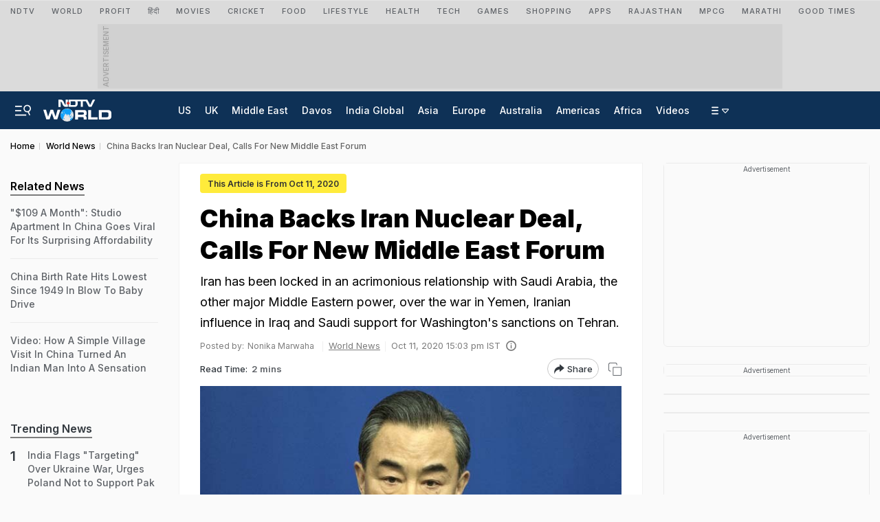

--- FILE ---
content_type: text/html; charset=utf-8
request_url: https://www.google.com/recaptcha/api2/aframe
body_size: 139
content:
<!DOCTYPE HTML><html><head><meta http-equiv="content-type" content="text/html; charset=UTF-8"></head><body><script nonce="ALWrgJ_EKkRZEH0ILO59Fw">/** Anti-fraud and anti-abuse applications only. See google.com/recaptcha */ try{var clients={'sodar':'https://pagead2.googlesyndication.com/pagead/sodar?'};window.addEventListener("message",function(a){try{if(a.source===window.parent){var b=JSON.parse(a.data);var c=clients[b['id']];if(c){var d=document.createElement('img');d.src=c+b['params']+'&rc='+(localStorage.getItem("rc::a")?sessionStorage.getItem("rc::b"):"");window.document.body.appendChild(d);sessionStorage.setItem("rc::e",parseInt(sessionStorage.getItem("rc::e")||0)+1);localStorage.setItem("rc::h",'1768820634053');}}}catch(b){}});window.parent.postMessage("_grecaptcha_ready", "*");}catch(b){}</script></body></html>

--- FILE ---
content_type: text/css
request_url: https://cdn.ndtv.com/login-css/ndtv-login.css?ver=26
body_size: 4846
content:
:root{--vj-cl-lgn1:#ffffff;--vj-cl-lgn2:#343a40;--vj-cl-lgn3:#d2d2d2;--vj-cl-lgn4:#ababab;--vj-cl-lgn5:#9b9595;--vj-cl-lgn6:#3e3e3e;--vj-cl-lgn7:#f0eff2;--vj-cl-lgn8:#ffffff;--vj-cl-lgn9:#000000;--vj-cl-lgn10:#fafafa;--vj-cl-lgn11:#9b9595;--vj-cl-lgn12:#f6f6f6;--vj-cl-lgn13:#e7e7e7}:root{--vj-cl-m:#1a73e8;--vj-cl-mtx:#0059ce;--vj-cl-lg:#ffffff;--vj-cl-dr:#000000;--vj-cl-dr1:#5f6368;--vj-cl-dr2:#343a40}.LogSd_rhs .vj_icn{display:inline-block;width:1em;height:1em;stroke-width:0;stroke:currentColor;fill:currentColor}input:-webkit-autofill,input:-webkit-autofill:active,input:-webkit-autofill:focus,input:-webkit-autofill:hover{-webkit-text-fill-color:var(--vj-cl-dr)}div.LogSd_wr *{line-height:1.7}.LogSd_rhs,.LogSd_rhs *{box-sizing:border-box}.LogSd-inp::-webkit-input-placeholder,.contry-srch_inp::-webkit-input-placeholder{opacity:.7}.LogSd-inp:-ms-input-placeholder,.contry-srch_inp:-ms-input-placeholder{opacity:.7}.LogSd-inp::placeholder,.contry-srch_inp::placeholder{opacity:.7}.LogSd_frm-lbl a{color:var(--vj-cl-lgn21);text-decoration:underline}.LogSd_frm-lbl a:hover{text-decoration:none}.Lgn_pg{background-color:var(--vj-cl-lgn1);padding:0!important}.LogSd_wr-cnt{height:100%;display:inline-flex;align-items:center;padding:0;width:100%}.LogSd_wr{background:var(--vj-cl-lgn1);max-width:520px;margin:auto;border-radius:0;box-shadow:rgba(0,0,0,.1) 0 0 6px;width:100%;padding:0;overflow:hidden;height:100vh}.LogSd_wr .row{margin:0}.LogSd_logo-wr{padding:0 30px 15px;display:inline-block;width:100%;text-align:center}.LogSd_ttl1{display:inline-block;float:left;margin:0 0 5px;padding:0;color:#000;width:100%;font-weight:700;font-size:30px}.LogSd_txt-wr{margin:0;display:inline-block}.LogSd_txt{color:var(--vj-cl-lgn2);padding:0;margin-bottom:20px;font-size:15px;line-height:20px;text-align:center}.LogSd_frm{float:left;margin:0;padding:0;width:100%;font-size:14px}.LogSd_frm-col label{font-weight:500;margin:0 0 8px 0;display:block}.LogSd_frm-cn{display:inline-flex;width:100%;border:1px solid var(--vj-cl-lgn3);border-radius:6px;padding:0;margin:0 0 8px;transition:box-shadow .5s ease 0s;background:var(--vj-cl-lgn8);position:relative}.LogSd_err-txt,.LogSd_otp-txt{font-size:12px;text-align:left;margin:0 0 16px;color:var(--vj-cl-lgn2);opacity:.7;float:left}.LogSd_err-txt{color:var(--vj-cl-lgn2);margin-top:-10px}.LogSd_frm-col.focused .LogSd_frm-cn{box-shadow:rgba(0,0,0,.1) 0 0 5px 3px}.LogSd_icn{width:50px;font-size:20px;border-right:1px dotted var(--vj-cl-lgn3);padding-right:10px;padding-left:12px;display:inline-flex;align-items:center;margin-right:12px;padding-top:0;overflow:hidden;justify-content:flex-start;height:50px;position:relative}.LogSd_eml-icn,.LogSd_ph-icn{color:var(--vj-cl-lgn2);position:absolute;transform:translate(0,-45%);top:50%;transition:all .4s cubic-bezier(.37,.15,.32,.94) 0s;margin-top:2px}.LogSd_eml-icn{top:60px}.LogSd_eml-col .LogSd_ph-icn{top:-42px}.LogSd_eml-col .LogSd_eml-icn{top:50%}.LogSd_inp label{width:100%;display:block;font-size:11px;color:#b9b5be}.LogSd_inp{text-align:left;width:100%}.LogSd-inp{width:100%;padding:0;border:0;font-weight:500;outline:0;background:0 0;height:50px;border-radius:6px;color:var(--vj-cl-lgn2)}.LogSd_cntry-code+.LogSd-inp{padding-left:10px}.LogSd-inp:-webkit-autofill,.LogSd-inp:autofill{background-color:var(--vj-cl-lgn8)!important;box-shadow:var(--vj-cl-lgn8) 0 0 0 1000px inset!important;border-radius:0 6px 6px 0}.LogSd-inp::-webkit-inner-spin-button,.LogSd-inp::-webkit-outer-spin-button{appearance:none}.vld{width:22px;height:22px;background-color:#0b9d0b;display:inline-flex;position:absolute;justify-content:center;align-items:center;color:#fff;border-radius:50%;right:10px;top:12px}.in-vld{background-color:red;font-size:10px}.LogSd_btn-wr{display:inline-block;width:100%;margin:0;padding:0}.LogSd_sub-btn{background-color:#ca1010;color:#fff;border:0;width:100%;padding:6px 14px;font-size:15px;font-weight:600;border-radius:6px;height:46px;transition:all .4s cubic-bezier(.37,.15,.32,.94) 0s}.LogSd_sub-btn button:hover{background:#d80303}.LogSd_sep{position:relative;padding:10px 0 10px;display:block;text-align:center}.LogSd_sep::before{content:"";width:100%;background:var(--vj-cl-lgn3);height:1px;position:absolute;left:0;top:50%}.LogSd_sep span{background:var(--vj-cl-lgn1);padding:4px 10px;display:inline-block;position:relative;color:var(--vj-cl-lgn4)}.LogSd_wth{display:inline-flex;margin:0 0 15px;flex-wrap:wrap;width:100%}.LogSd_wth-cir{width:100%;height:auto;display:inline-flex;justify-content:center;align-items:center;margin:0 0 6px;padding:0;overflow:hidden}.LogSd_sig-icn{width:30px;height:50px;display:flex;align-items:center;justify-content:center;margin-right:7px;font-size:20px;color:var(--vj-cl-lgn9)}.LogSd_wth-cir:last-child{margin-right:0}.vj_fb-lg{color:#1877f2}.LogSd_wth-cir{width:100%;height:100%;background:var(--vj-cl-lgn1);border-radius:6px;text-align:left;padding:0 12px;font-size:12px;line-height:16px;height:40px;border:2px solid var(--vj-cl-lgn3)}.LogSd_wth-cir a{color:var(--vj-cl-lgn2)}.LogSd_wth-cn{display:inline-flex;align-items:center;width:176px}.LogSd_fb svg{height:20px}.LogSd_trm{display:inline-block;margin:0;padding:0;color:var(--vj-cl-lgn2);font-size:12px;text-align:center}.LogSd_trm-lnk{color:#95929c;text-decoration:underline}.LogSd_trm-lnk:hover{text-decoration:none}.LogSd_nl{display:inline-flex;float:left;width:100%;text-align:center;justify-content:center;margin-top:15px}input.log-nws[type=checkbox]{height:0;width:0}input.log-nws[type=checkbox]+label{position:relative;display:flex;margin:0 auto;align-items:center;color:#9e9e9e;transition:color 250ms cubic-bezier(.4,0,.23,1) 0s;width:auto}input.log-nws[type=checkbox]+label>span{display:flex;justify-content:center;align-items:center;margin-right:10px;width:22px;height:22px;background:0 0;border:2px solid #9e9e9e;border-radius:2px;cursor:pointer;transition:all 250ms cubic-bezier(.4,0,.23,1) 0s}input.log-nws[type=checkbox]+label,input.log-nws[type=checkbox]+label:hover{color:#888}input.log-nws[type=checkbox]:focus+label>span,input[type=checkbox].log-nws+label:hover>span{background:rgba(255,255,255,.1)}input.log-nws[type=checkbox]:checked+label{color:var(--vj-cl-lgn2)}input.log-nws[type=checkbox]:checked+label>span{border:11px solid rgb(57 57 55)}input.log-nws[type=checkbox]:checked+label>span::before{content:"";position:absolute;top:2px;left:8px;display:inline-block;transform:rotate(45deg);height:12px;width:4px;border-bottom:3px solid rgb(255 255 255);border-right:3px solid rgb(255 255 255);box-sizing:content-box}.LogSd_btm-line{display:inline-block;width:100%}.LogSd_otp-vrfy{display:inline-block;width:100%;margin:0 0 5px}.LogSd_otp-col{display:inline-flex;float:left;width:40px;height:38px;margin-right:4px;align-items:center}.LogSd_otp-inp{border:2px solid var(--vj-cl-lgn3);padding:8px 4px;border-radius:6px;width:100%;height:100%;text-align:center;font-size:18px;font-weight:500;background:var(--vj-cl-lgn10);color:var(--vj-cl-lgn2)}.LogSd_otp-col:last-child{margin-right:0}.vew-pass{font-size:20px;height:30px;cursor:pointer;padding-top:4px}.vew-pass .vj_eye-off{color:var(--vj-cl-lgn2)}.vew-pass .vj_eye{display:none}.vew-pass.on .vj_eye-off{display:none}.vew-pass.on .vj_eye{display:block;color:var(--vj-cl-lgn2)}.LogSd_logo .vj_icn.vj_logo-ndtv{font-size:100px;float:none;height:26px;width:1em}.LogSd_lhs{padding:20px 15px;display:inline-block;width:100%}@media (min-width:500px){.Lgn_pg{height:100vh}.LogSd_wr{height:auto}}@media (min-width:768px){.LogSd_lhs{padding:40px}.LogSd_wr-cnt{padding:15px}.LogSd_wth-cir{height:50px}.LogSd_wth-cir{font-size:14px}.LogSd_wth-cn{width:198px}.lds-ellipsis div{top:11px}}@media (min-width:992px){.LogSd_logo .vj_icn.vj_logo-ndtv{font-size:140px;float:none}.LogSd_wth{margin-bottom:20px}.LogSd_wr-cnt{padding:20px 15px}.LogSd_txt{margin-bottom:20px}.LogSd_logo-wr{padding:0 0 20px}.LogSd_txt{margin-bottom:20px;line-height:21px}.LogSd_sep{padding:15px 0 15px}.LogSd_sub-btn button{padding:7px 14px;height:46px}.LogSd_wth-cir a{padding:0 12px}.LogSd_otp-col{display:inline-flex;float:left;width:50px;height:47px;margin-right:8px;align-items:center}}.LogSd_sub-btn:disabled,.LogSd_sub-btn[disabled]{background-color:rgb(0,0,0,.1);color:var(--vj-cl-lgn11)}.LogSd_frm-lbl{margin:0 0 15px 0;display:block}.LogSd_frm-lbl span{font-weight:600}.LogSd_logo-wr,.LogSd_txt,.SdPnl_tab-wr{text-align:center}.fright{float:right}.LogSd_btn{box-shadow:0 1px 1px #00000024;color:var(--vj-cl-lgn2);display:inline-block;float:left;border-radius:4px;font-size:12px;font-weight:600;line-height:20px;margin:4px 0 0 4px;padding:4px 14px}.LogSd_btn:hover{background:var(--vj-cl-lgn2);color:var(--vj-cl-lgn1);opacity:.9}.WthTp_inf{background:#b01b1b;border-radius:22px;color:#fff;display:flex;font-size:10px;font-weight:400;width:16px;height:16px;position:absolute;right:-4px;top:-6px;align-items:center;justify-content:center;z-index:2}.LogSd_logo .vj_icn.vj_logo-ndtv{color:var(--vj-cl-lgn9)}@media (min-width:768px){.LogSd_logo .vj_icn.vj_logo-ndtv{font-size:140px;float:none;color:var(--vj-cl-lgn2);height:auto;max-width:140px}.LogSd_wr-cnt .LogSd_wr{border-radius:10px}}.LogOtp_vrfy{align-items:center;display:flex;float:left;margin:0 0 10px;width:100%}.LogOtp_inp-wr{align-items:center;display:flex;float:left;height:47px}.LogOtp_inp{border:2px solid var(--vj-cl-lgn3);background:var(--vj-cl-lgn10);border-radius:6px;color:var(--vj-cl-lgn2);display:inline-block;float:left;font-size:18px;font-weight:500;height:100%;margin-right:6px;padding:8px 4px;text-align:center;width:40px}.LogOtp_inp-wr input:-webkit-autofill,.LogOtp_inp-wr input:-webkit-autofill:active,.LogOtp_inp-wr input:-webkit-autofill:focus,.LogOtp_inp-wr input:-webkit-autofill:hover,input:-webkit-autofill,input:-webkit-autofill:active,input:-webkit-autofill:focus,input:-webkit-autofill:hover{-webkit-box-shadow:0 0 0 1000px var(--vj-cl-lgn10) inset;box-shadow:0 0 0 1000px var(--vj-cl-lgn10) inset;background-color:var(--vj-cl-lgn10)!important;-webkit-text-fill-color:var(--vj-cl-dr)}@media screen and (min-width:768px){.LogOtp_inp{margin-right:6px;width:45px}}@media screen and (max-width:767px){.LogSd_logo .vj_icn.vj_logo-ndtv{height:18px}}.lds-ripple-wr{text-align:center;display:block;width:100%;margin-top:10px;margin-bottom:-10px}.loader span{display:none}.loader .lds-ellipsis{display:inline-block}.lds-ellipsis{display:none;position:relative;width:40px;height:46px;margin-left:-40px}.lds-ellipsis div{position:absolute;top:11px;width:10px;height:10px;border-radius:50%;background:#fff;animation-timing-function:cubic-bezier(0,1,1,0)}.lds-ellipsis div:nth-child(1){left:8px;animation:lds-ellipsis1 .6s infinite}.lds-ellipsis div:nth-child(2){left:8px;animation:lds-ellipsis2 .6s infinite}.lds-ellipsis div:nth-child(3){left:32px;animation:lds-ellipsis2 .6s infinite}.lds-ellipsis div:nth-child(4){left:56px;animation:lds-ellipsis3 .6s infinite}@keyframes lds-ellipsis1{0%{transform:scale(0)}100%{transform:scale(1)}}@keyframes lds-ellipsis3{0%{transform:scale(1)}100%{transform:scale(0)}}@keyframes lds-ellipsis2{0%{transform:translate(0,0)}100%{transform:translate(24px,0)}}.cstm_ovrl{background:rgba(0,0,0,1);position:fixed;width:100%;height:100%;top:0;left:0;z-index:1000000}.cstm_ovrl .lds-ellipsis{display:inline-block;position:absolute;top:50%;left:50%;transform:translate(-50%,-50%);margin-left:-15px}.LogSd_cntry-code{float:left;margin:0;padding:3px 0;position:relative;font-weight:600;font-size:14px;top:0;left:0;border-right:1px solid var(--vj-cl-lgn3);padding-right:10px;line-height:19px;cursor:pointer;display:flex;align-items:center;color:var(--vj-cl-lgn2);opacity:.7;z-index:90}.country-code-on .count-icn{transform:rotate(180deg)}.contry-code.act{color:var(--vj-cl-lgn9);opacity:1}.count-icn{font-size:10px;margin-left:5px}.LogCty_drop{display:none;float:left;margin:0;padding:0;position:absolute;width:calc(100% + 2px);left:-1px;top:56px;z-index:10;background:var(--vj-cl-lgn1);border:1px solid var(--vj-cl-lgn3);border-radius:6px;animation:.5s ease 0s 1 normal forwards running fadeIn;opacity:0}.LogCty_drop:before{border:solid transparent;border-width:12px;border-bottom-color:var(--vj-cl-lgn3);top:-24px;content:"";height:8px;left:70px;margin-left:-4px;position:absolute;width:0;z-index:9}.LogCty_drop:after{border:solid transparent;border-width:12px;border-bottom-color:var(--vj-cl-lgn1);top:-22px;content:"";height:8px;left:70px;margin-left:-4px;position:absolute;width:0;z-index:9}.LogCty_drop-ul::-webkit-scrollbar{width:6px;border-radius:8px;overflow:hidden}.LogCty_drop-ul::-webkit-scrollbar-track{background:#7e7e7e47;border-radius:8px;overflow:hidden}.LogCty_drop-ul::-webkit-scrollbar-thumb{background-color:var(--vj-cl-lgn5);outline:1px solid var(--vj-cl-lgn5);border-radius:8px}.LogCty_drop-ul{display:inline-block;margin:0;padding:0;width:100%;height:250px;overflow-y:auto}.LogCty_drop-li{display:inline-flex;margin:0;padding:10px 15px;border-top:1px solid var(--vj-cl-lgn3);width:100%;font-size:13px;cursor:pointer;transition:background-color .4s linear;color:var(--vj-cl-lgn2)}.LogCty_drop-li:hover{background:var(--vj-cl-CounCd1)}.contry-nm{flex:1;margin:0;font-weight:600}.contry-cd{width:50px;text-align:right;padding-right:4px}.LogSd_ph-cnt{display:flex;align-items:center}.country-code-on .LogCty_drop{display:block}.LogCty-srch{display:inline-block;width:100%;float:left;margin:0;padding:10px}.LogCty-srch_cn{display:inline-block;width:100%;float:left;position:relative}.LogCty-srch_inp{background-color:var(--vj-cl-lgn13);width:100%;border:0;padding:15px 20px 14px 42px;color:var(--vj-cl-lgn2);border-radius:30px}.LogCty-srch_cls{position:absolute;right:20px;top:16px;font-size:10px;display:none}.LogCty-srch_btn{position:absolute;left:10px;top:8px;background:0 0;width:28px;height:28px;border:0;font-size:15px;border-radius:50%;display:flex;align-items:center;justify-content:center;cursor:pointer;color:var(--vj-cl-lgn2)}@keyframes fadeIn{100%{opacity:1;transform:none}}.LogSdAcc_btn-wr{display:inline-block;float:left}.LogSdAcc_btn{background:var(--vj-cl-lgn12);box-shadow:0 1px 1px var(--vj-cl-lgn3);border-radius:4px;color:var(--vj-cl-lgn2);display:inline-block;float:left;font-size:12px;font-weight:600;margin:4px 0 0 4px;padding:2px 14px;text-decoration:none;height:auto}.Atcl_art-sit-lk,.LogSdAcc-ttl,.LogSdAcc_cn,.LogSdAcc_eml,.LogSdAcc_eml-wr,.LogSdAcc_hld-wr,.LogSdAcc_lst-li,.LogSdAcc_lst-lk,.LogSdAcc_lst-lk-wr,.LogSdAcc_lst-ttl,.LogSdAcc_lst-ul,.LogSdAcc_sinot-wr,.LogSdAcc_txt,.LogSdAcc_wdg,.LogSdAcc_wle-wr,.LogSdLogSdAcc_mid,.TbAcc_cont,.TbAcc_wdg,.UsrFrm_grp{display:inline-block;float:left;width:100%}.TbAcc_card{background-color:var(--vj-cl-lgn3);background-clip:border-box;border:1px solid var(--vj-cl-lgn3);border-radius:.25rem;box-shadow:0 0 10px 0 rgb(183 192 206 / 20%);display:flex;flex-direction:column;min-width:0;margin:20px auto 0;max-width:800px;position:relative;padding:20px;word-wrap:break-word;-webkit-box-shadow:0 0 10px 0 rgb(183 192 206 / 20%)}.LogSdAcc_wr{border-radius:0;display:flex;padding:0;width:100%;margin-bottom:30px}.LogSdAcc_cn{font-size:16px;font-weight:500;line-height:24px;position:relative}.LogSdAcc_eml{align-items:center;display:flex;font-size:14px;justify-content:start;padding:0 20px 10px 0}.LogSdAcc_eml-wr{align-items:center;border-bottom:1px solid var(--vj-cl-lgn3);display:flex;justify-content:space-between;margin-bottom:30px}.LogSdAcc_eml-icn{font-size:18px;margin-right:8px}.LogSdAcc_mid{margin-bottom:0}.LogSdAcc_mid-wr{border-bottom:1px solid var(--vj-cl-lgn3);margin-bottom:30px;padding-bottom:20px;display:inline-block;float:left;width:100%}.LogSdAcc-ttl{font-size:30px;font-weight:400;margin-bottom:10px}.LogSdAcc_hld-wr{align-items:center;border-bottom:1px solid var(--vj-cl-lgn3);border-radius:0;display:flex;margin-bottom:15px;padding:0 0 15px;text-align:center}.LogSdAcc_user-dtl{margin-left:15px;text-align:left}.LogSdAcc_hld-lhs{align-items:center;display:flex;float:left;margin-right:20px}.LogSdAcc_hld-rhs{display:flex;float:left;flex-grow:1;justify-content:end}.LogSdAcc_hld-img{border:1px solid var(--vj-cl-lgn3);border-radius:100%;display:inline-block;height:90px;margin-bottom:8px;width:90px}.LogSdAcc_btn,.LogSdAcc_hld-sub-lk{background-color:var(--vj-cl-lgn12);border:0;border-radius:4px;color:var(--vj-cl-lgn2);font-size:14px;font-weight:600;height:auto;padding:5px 14px;width:100%}.LogSdAcc_hld-sub-lk:hover{background-color:var(--vj-cl-lgn12);color:var(--vj-cl-lgn2)}.LogSdAcc_hld-nam{font-size:20px;font-weight:700;line-height:28px}.LogSdAcc_hld-icn{height:100%;width:100%}.LogSdAcc_user{height:90px;margin:0 auto 0;width:90px}.LogSdAcc_user .img-gr{border-radius:100%}.LogSdAcc_sinot-wr{float:none;text-align:left;text-wrap:nowrap;width:100%}.LogSdAcc_btn{border:1px solid var(--vj-cl-lgn3);background:var(--vj-cl-lgn12);color:var(--vj-cl-lgn2);font-weight:500;left:auto;margin:0 auto}.LogSdAcc_btn:hover{background:var(--vj-cl-lgn12);color:var(--vj-cl-lgn2);opacity:.87}.LogSdAcc_lst-li{border-bottom:1px solid var(--vj-cl-lgn3);padding:0 0}.LogSdAcc_lst-li:last-child{border-bottom:0}.LogSdAcc_lst-ul{background:var(--vj-cl-lgn12);border:1px solid var(--vj-cl-lgn3);border-radius:6px;padding:5px 10px}.LogSdAcc_lst-lk-wr{display:flex;flex-direction:column;justify-content:center;margin-bottom:30px}.LogSdAcc_lst-ttl{font-size:14px;font-weight:700;line-height:21px;margin-bottom:10px;text-transform:uppercase}.LogSdAcc_lst-lk{color:var(--vj-cl-lgn2);padding:10px 0;position:relative;text-decoration:none;transition:all .2s ease}.LogSdAcc_lst-lk::before{border:1px solid var(--vj-cl-lgn2);border-bottom:0;border-left:0;content:"";height:7px;right:0;position:absolute;top:17px;transform:rotate(45deg);transition:all .2s ease;width:7px}.LogSdAcc_lst-lk:hover{padding-left:5px}.LogSdAcc_edit{display:inline-block;float:left}.LogSdAcc_edit-lk{display:inline-block;float:left}.LogSdAcc_edit-lk{align-items:center;border-radius:4px;display:flex;font-size:13px;line-height:18px;margin:5px 10px}@media screen and (max-width:280px){.js_model-visb .modal,.js_model-visb-mob .model-mob{padding:10px}.UsrFrm_val-inp{font-size:26px;line-height:26px;margin:0 3px;width:32px}.UsrFrm_val-tx{font-size:13px}}@media only screen and (min-width:460px){.Atcl_li{width:calc(50% - 10px)}}@media only screen and (min-width:768px){.LogSdAcc_lst-ul{padding:5px 15px}.Atcl_li{width:calc(33.333% - 10px)}}.LogSd_rhs,.LogSd_rhs1,.LogSd_rhs2,.LogSd_rhs3{color:var(--vj-cl-lgn2);display:inline-block;float:right;height:100%;left:auto;right:-350px;top:0;width:330px;max-width:100%;position:fixed;z-index:999999;z-index:2147483647;-webkit-transform:translateX(0);-moz-transform:translateX(0);-ms-transform:translateX(0);-o-transform:translateX(0);transform:translateX(0);-webkit-transition:all .31s cubic-bezier(.37,.15,.32,.94);-moz-transition:all .31s cubic-bezier(.37,.15,.32,.94);-ms-transition:all .31s cubic-bezier(.37,.15,.32,.94);-o-transition:all .31s cubic-bezier(.37,.15,.32,.94);transition:all .31s cubic-bezier(.37,.15,.32,.94)}.LogSd_cont{display:inline-block;float:right;width:100%}.LogSd_cont .Log_lhs{padding:0}.LogSd_cont .Log_wr{border-radius:0}.LogSd_rhs,.LogSd_rhs1 .sid-nav-wrp,.LogSd_rhs2 .sid-nav-wrp,.LogSd_rhs3 .sid-nav-wrp{background-color:var(--vj-sn-lgn1);height:calc(100vh - 0px);float:none}.js_sid-nav-right .LogSd_rhs,.js_sid-nav-right1 .LogSd_rhs1,.js_sid-nav-right2 .LogSd_rhs2,.js_sid-nav-right3 .sid-nav-rh3{-webkit-transform:translateX(-350px);-moz-transform:translateX(-350px);-ms-transform:translateX(-350px);-o-transform:translateX(-350px);transform:translateX(-350px)}.js-srh-opn .sid-nav_li a:hover,.js-srh-opn .sid-nav_li a:hover:before,.js_sid-nav-right .sid-nav_li a:focus,.js_sid-nav-right .sid-nav_li a:focus:before,.js_sid-nav-right .sid-nav_li a:hover,.js_sid-nav-right .sid-nav_li a:hover:before{color:var(--vj-cl-lgn2)}.LogSd_rhs .sid-nav_wrp,.LogSd_rhs1 .sid-nav_wrp{padding:0}.LogSd_rhs .ndtv-lgo,.LogSd_rhs1 .ndtv-lgo{display:inline-block;float:left;padding:15px 0 0;margin-left:16px}@media (min-width:768px){.LogSd_rhs,.LogSd_rhs1,.LogSd_rhs2,.LogSd_rhs3{right:-520px;width:500px}.js_sid-nav-right .LogSd_rhs,.js_sid-nav-right1 .LogSd_rhs1,.js_sid-nav-right2 .LogSd_rhs2,.js_sid-nav-right3 .LogSd_rhs3{-webkit-transform:translateX(-520px);-moz-transform:translateX(-520px);-ms-transform:translateX(-520px);-o-transform:translateX(-520px);transform:translateX(-520px)}}.overlay__side-nav{background:rgba(0,0,0,0);bottom:0;left:0;opacity:0;pointer-events:none;position:fixed;right:0;top:-88px;z-index:99999;-webkit-transition:.36s ease all;-moz-transition:.36s ease all;-ms-transition:.36s ease all;-o-transition:.36s ease all;transition:.36s ease all}.js_sid-nav-right .overlay__side-nav{background:rgba(0,0,0,.4);opacity:1;pointer-events:auto;-webkit-transition:.2s ease all;-moz-transition:.2s ease all;-ms-transition:.2s ease all;-o-transition:.2s ease all;transition:.2s ease all}.LogSd-cls{background:#343434;border-radius:30px;color:#fff;display:flex;margin:8px 0 0;padding:0 9px;width:30px;height:30px;position:absolute;top:0;font-size:11px;right:10px;cursor:pointer;z-index:10000;align-items:center;justify-content:center}.LogSd_tb-wr{text-align:center;display:block;margin:0 auto;padding:0;border-bottom:1px solid var(--vj-cl-lgn3);width:100%;float:left}.LogSd_tb{margin:0;padding:0 50px 0 0;display:inline-flex;justify-content:center;width:100%}.LogSd_tb-lnk{margin:0;list-style:none;padding:12px 6px;color:var(--vj-cl-lgn2);cursor:pointer;font-weight:500;transition:all .5s ease 0s;letter-spacing:0;flex:1 1 0%;font-size:12px;position:relative}.LogSd_tb-lnk .WthTp_inf{top:13px;right:4px}.LogSd_tb-lnk:hover{color:var(--vj-cl-mtx);border-color:#999}.LogSd_tb-lnk.LogSd_tb-lnk-act{position:relative;color:var(--vj-cl-mtx)}.LogSd_tb-lnk.LogSd_tb-lnk-act::before{background:var(--vj-cl-mtx);bottom:0;content:"";left:0;width:100%;height:3px;position:absolute}.LogSd_tb-cnt-wr{padding:20px 15px;float:left;width:100%;overflow-y:auto;height:100vh;box-sizing:border-box}.LogSd_tb-cnt{display:none;opacity:0;transform:translateY(15px);animation:.5s ease 0s 1 normal forwards running fadeIn}.LogSd_tb-cnt.LogSd_tb-lnk-act{display:block}#js_otp-verfy{animation:.5s ease 0s 1 normal forwards running fadeIn;opacity:0}.js_sid-nav-right1 #js_log{display:none}.js_sid-nav-right #js_otp-verfy{display:none}.js_sid-nav-right.js_sid-nav-right1 #js_otp-verfy{display:block}@keyframes fadeIn{100%{opacity:1;transform:none}}@media (min-width:768px){.LogSd_tb-cnt-wr{padding:45px 35px}.LogSd_tb-lnk{font-size:15px;padding:21px 10px}}.logSig_wr .logSig_wr{position:relative}body.js_sid-nav-right{overflow:hidden}.Log_logo-wr{padding-top:30px}.sid-nav-rhs .contry_drop:before{top:-25px}.sid-nav-rhs .contry_drop:after{top:-23px}

--- FILE ---
content_type: application/javascript; charset=utf-8
request_url: https://fundingchoicesmessages.google.com/f/AGSKWxWWIdLSBgU6TNU-vupaqeLhA3giehhG7fmjM-vGyY2ZZpWpmbz-ewvnQ1oDMhzctIaFPdhQiVCm37qvZ2USkjlLHnDgp2mStcmL_N3KKIHrSY4Ar_tpOz0dPFFYPn6M3W1QW1stn6RmmmoQ-9aSCzgXlmh-XWNiDkiBlDCY7KE4-AORKOiottomJVDa/_/googleads3widetext./getad./ad_horisontal./ad_pir./radopenx?
body_size: -1291
content:
window['6029ec3e-cc1a-4b31-bffa-07507c58ac0e'] = true;